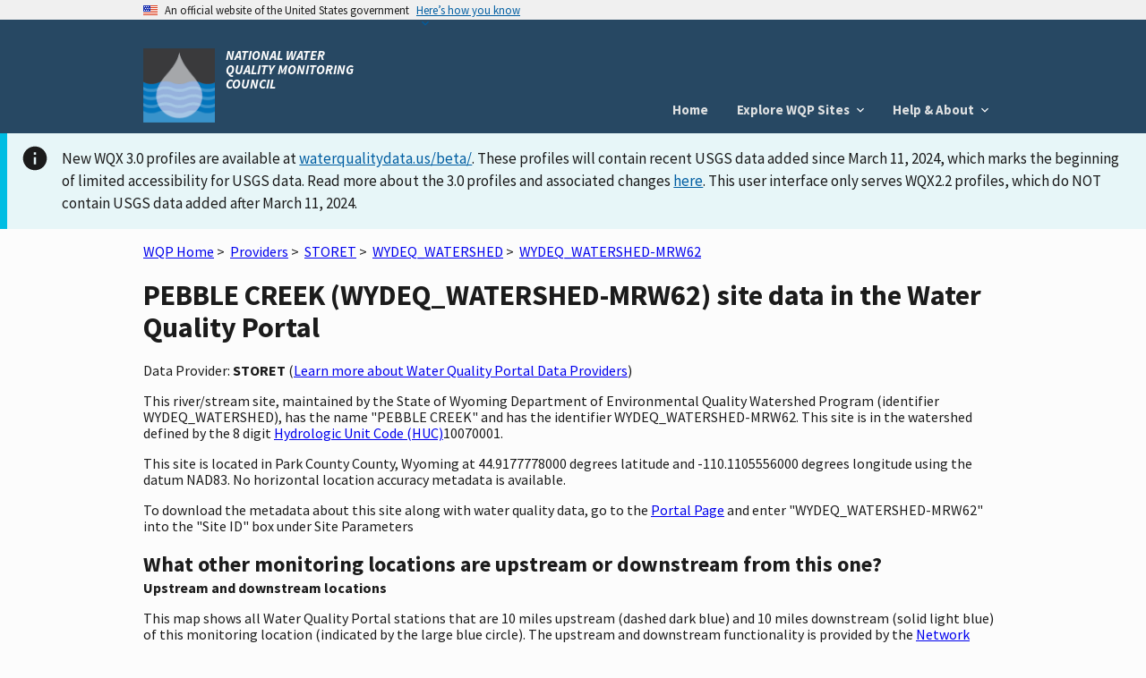

--- FILE ---
content_type: text/html; charset=utf-8
request_url: https://www.waterqualitydata.us/provider/STORET/WYDEQ_WATERSHED/WYDEQ_WATERSHED-MRW62/
body_size: 7574
content:
<!DOCTYPE html>
<html>

<head>
     <!-- Google Tag Manager -->
     <script>
        (function (w, d, s, l, i) {
            w[l] = w[l] || []; w[l].push({
                'gtm.start':
                    new Date().getTime(), event: 'gtm.js'
            }); var f = d.getElementsByTagName(s)[0],
                j = d.createElement(s), dl = l != 'dataLayer' ? '&l=' + l : ''; j.async = true; j.src =
                    'https://www.googletagmanager.com/gtm.js?id=' + i + dl; f.parentNode.insertBefore(j, f);
        })(window, document, 'script', 'dataLayer', 'GTM-T9XRGV4');
    </script>
    <!-- End Google Tag Manager -->

    <!-- This one is required to be first as per documentation found here: https://atthecore.usgs.gov/science-support/ocap-digital-services/web-applications -->
    <!-- Google Tag Manager -->
    <script>(function (w, d, s, l, i) {
            w[l] = w[l] || []; w[l].push({
                'gtm.start':
                    new Date().getTime(), event: 'gtm.js'
            }); var f = d.getElementsByTagName(s)[0],
                j = d.createElement(s), dl = l != 'dataLayer' ? '&l=' + l : ''; j.async = true; j.src =
                    'https://www.googletagmanager.com/gtm.js?id=' + i + dl; f.parentNode.insertBefore(j, f);
        })(window, document, 'script', 'dataLayer', 'GTM-TKQR8KP');
    </script>
    <!-- End Google Tag Manager -->

    <meta http-equiv="Content-Type" content="text/html; charset=UTF-8">
    <meta http-equiv="X-UA-Compatible" content="IE=edge">
    <meta name="viewport" content="width=device-width, initial-scale=1">

    
    <meta name="description" content="This river/stream site, maintained by the State of Wyoming Department of Environmental Quality Watershed Program (identifier WYDEQ_WATERSHED),
        has the name "PEBBLE CREEK" and has the identifier WYDEQ_WATERSHED-MRW62.
    
        This site is in the watershed defined by the 8 digit Hydrologic Unit Code (HUC) 10070001.
    
    
        This site is located in  Park County County,  Wyoming
    
    ">


    <title>
        PEBBLE CREEK (WYDEQ_WATERSHED-MRW62) site data in the &lt;jinja2.runtime.BlockReference object at 0x7f8344ed0d70&gt;
    </title>

    <link rel="shortcut icon" href="/static/img/favicon.e180f634.ico" type="image/vnd.microsoft.icon" />

    
    <link rel="stylesheet" href="/static/custom.2f81930c.css">
    <link rel="stylesheet" href="/static/vendor.89051d1d.css">
    

    <script src="/static/scripts/uswds-init.min.2163eef0.js"></script>
    
    <!-- TODO: Bring USWDS and vendor into bundles -->
    <script src="/static/scripts/vendor.77b9f817.js"></script>
    

    <!-- If you need to remove google analytics from a page create a blank google_analytics_script block -->
    <script type="text/javascript">
        Config = {};

        Config.SLD_ENDPOINT = 'https://www.waterqualitydata.us/Codes/Summary?dataSource=A&amp;geometry=S&amp;timeFrame=A';
        Config.CODES_ENDPOINT = 'https://www.waterqualitydata.us/Codes';
        Config.SEARCH_QUERY_ENDPOINT = 'https://www.waterqualitydata.us/data/';
        Config.PUBLIC_SRSNAMES_ENDPOINT = 'https://www.waterqualitydata.us/Codes/public_srsnames/';
        Config.DEBUG = 'False' === 'True';

        Config.QUERY_URLS = {
            Station: Config.SEARCH_QUERY_ENDPOINT + 'Station/search',
            Project: Config.SEARCH_QUERY_ENDPOINT + 'Project/search',
            ProjectMonitoringLocationWeighting: Config.SEARCH_QUERY_ENDPOINT + 'ProjectMonitoringLocationWeighting/search',
            Result: Config.SEARCH_QUERY_ENDPOINT + 'Result/search',
            Activity: Config.SEARCH_QUERY_ENDPOINT + 'Activity/search',
            ActivityMetric: Config.SEARCH_QUERY_ENDPOINT + 'ActivityMetric/search',
            ResultDetectionQuantitationLimit: Config.SEARCH_QUERY_ENDPOINT + 'ResultDetectionQuantitationLimit/search',
            BiologicalHabitatMetric: Config.SEARCH_QUERY_ENDPOINT + 'BiologicalMetric/search',
            Organization: Config.SEARCH_QUERY_ENDPOINT + 'Organization/search'
        };

        Config.SITES_GEOSERVER_ENDPOINT = 'https://www.waterqualitydata.us/ogcservices/';
        Config.WQP_MAP_GEOSERVER_ENDPOINT = '/wqp_geoserver/';
        Config.NLDI_SERVICES_ENDPOINT = 'https://api.water.usgs.gov/nldi/linked-data/';
        Config.GEO_SEARCH_API_ENDPOINT = 'https://txdata.usgs.gov/search_api/1.1/services.ashx/search';
        Config.HYDRO_LAYER_ENDPOINT = 'https://basemap.nationalmap.gov/arcgis/rest/services/USGSTopo/MapServer';
        Config.NLDI_ENABLED = 'True';
        Config.NHDPLUS_FLOWLINE_ENDPOINT = 'https://api.water.usgs.gov/geoserver/wms';
        Config.NHDPLUS_FLOWLINE_LAYER_NAME = 'wmadata:nhdflowline_network';
        Config.STATIC_ENDPOINT = '/static/';
        Config.GA_TRACKING_CODE = '';
        Config.EXPLORE_BASE_PAGE = '/provider/'
    </script>

    
    <script type="text/javascript">
        var _gaq = _gaq || [];
        _gaq.push(['_setAccount', Config.GA_TRACKING_CODE]);
        _gaq.push(['_gat._anonymizeIp']);
        _gaq.push(['_trackPageview']);

        (function () {
            var ga = document.createElement('script');
            ga.type = 'text/javascript';
            ga.async = true;
            ga.src = ('https:' == document.location.protocol ? 'https://ssl' : 'http://www') + '.google-analytics.com/ga.js';
            var s = document.getElementsByTagName('script')[0];
            s.parentNode.insertBefore(ga, s);
        })();
    </script>
    
</head>

<body>
    <!-- Google Tag Manager (noscript) -->
    <noscript>
        <iframe src="https://www.googletagmanager.com/ns.html?id=GTM-T9XRGV4" height="0" width="0"
            style="display:none;visibility:hidden">
        </iframe>
    </noscript>
    <!-- End Google Tag Manager (noscript) -->

    <!-- This one is required to be first as per documentation found here: https://atthecore.usgs.gov/science-support/ocap-digital-services/web-applications -->
    <!-- Google Tag Manager (noscript) -->
    <noscript><iframe sandbox src="https://www.googletagmanager.com/ns.html?id=GTM-TKQR8KP" height="0" width="0"
            style="display:none;visibility:hidden"></iframe>
    </noscript>
    <!-- End Google Tag Manager (noscript) -->

    <script src="/static/scripts/uswds.min.12dc6164.js"></script>

    <!-- We participate in the US government's analytics program. See the data at analytics.usa.gov. -->
    <script async type="text/javascript"
        src="https://dap.digitalgov.gov/Universal-Federated-Analytics-Min.js?agency=USGS" id="_fed_an_ua_tag"></script>

    <div id="wqp-page">
        <div id="page-header">
            <!-- USWDS Government Website Banner -->
<a class="usa-skipnav" href="#main-content">Skip to main content</a>
<section class="usa-banner" aria-label="Official government website">
    <div class="usa-accordion">
        <header class="usa-banner__header">
            <div class="usa-banner__inner">
                <div class="grid-col-auto">
                    <img class="usa-banner__header-flag" src="/static/img/us_flag_small.be327dc2.png"
                         alt="U.S. flag">
                </div>
                <div class="grid-col-fill tablet:grid-col-auto">
                    <p class="usa-banner__header-text">An official website of the United States government</p>
                    <p class="usa-banner__header-action" aria-hidden="true">Here’s how you know</p>
                </div>
                <button class="usa-accordion__button usa-banner__button" aria-expanded="false"
                        aria-controls="gov-banner">
                    <span class="usa-banner__button-text">Here’s how you know</span>
                </button>
            </div>
        </header>
        <div class="usa-banner__content usa-accordion__content" id="gov-banner">
            <div class="grid-row grid-gap-lg">
                <div class="usa-banner__guidance tablet:grid-col-6">
                    <img class="usa-banner__icon usa-media-block__img" src="/static/img/icon-dot-gov.42b4ac46.svg"
                         role="img" alt="" aria-hidden="true">
                    <div class="usa-media-block__body">
                        <p>
                            <strong>Official websites use .gov</strong>
                            <br/>
                            A <strong>.gov</strong> website belongs to an official government organization in the United
                            States.
                        </p>
                    </div>
                </div>
                <div class="usa-banner__guidance tablet:grid-col-6">
                    <img class="usa-banner__icon usa-media-block__img" src="/static/img/icon-https.73abd866.svg"
                         role="img" alt="" aria-hidden="true">
                    <div class="usa-media-block__body">
                        <p>
                            <strong>Secure .gov websites use HTTPS</strong>
                            <br/>
                            A <strong>lock</strong> (
                            <span class="icon-lock"><svg xmlns="http://www.w3.org/2000/svg" width="52" height="64"
                                                         viewBox="0 0 52 64" class="usa-banner__lock-image" role="img"
                                                         aria-labelledby="banner-lock-title banner-lock-description"
                                                         focusable="false"><title id="banner-lock-title">Lock</title><desc
                                    id="banner-lock-description">A locked padlock</desc><path fill="#000000"
                                                                                              fill-rule="evenodd"
                                                                                              d="M26 0c10.493 0 19 8.507 19 19v9h3a4 4 0 0 1 4 4v28a4 4 0 0 1-4 4H4a4 4 0 0 1-4-4V32a4 4 0 0 1 4-4h3v-9C7 8.507 15.507 0 26 0zm0 8c-5.979 0-10.843 4.77-10.996 10.712L15 19v9h22v-9c0-6.075-4.925-11-11-11z"/></svg></span>
                            or <strong>https://</strong> means you’ve safely connected to the .gov website. Share
                            sensitive information only on official, secure websites.
                        </p>
                    </div>
                </div>
            </div>
        </div>
    </div>
</section>

<!-- Main App Header -->
<div class="usa-overlay"></div>
<header class="usa-header usa-header--basic">
    <div class="usa-nav-container">
        <div class="usa-navbar">

            <div class="usa-logo">
                <img src="/static/img/NWQMC.88f834eb.png"
                         alt="National Water Quality Monitoring Council"/>
                <em class="usa-logo__text">
                    NATIONAL WATER QUALITY MONITORING COUNCIL
                </em>
            </div>
            <button class="usa-menu-btn">Menu</button>
        </div>

        <!-- Add .usa-current on active usa-nav__link element  -->
        <nav aria-label="Primary navigation" class="usa-nav">
            <button class="usa-nav__close"><img src="/static/img/close.fe3f13f6.svg" role="img" alt="close"></button>
            <ul class="usa-nav__primary usa-accordion">
                <li class="usa-nav__primary-item">
                    <a href="/" class="usa-nav__link">
                        Home
                    </a>
                </li>
                <li class="usa-nav__primary-item">
                    <button class="usa-accordion__button usa-nav__link" aria-expanded="false"
                            aria-controls="explore-wqp-sites-menu">
                        <span>Explore WQP Sites</span>
                    </button>
                    <ul id="explore-wqp-sites-menu" class="usa-nav__submenu">
                        <li class="usa-nav__submenu-item">
                            <a href="/provider/NWIS/"> NWIS </a>
                        </li>
                        <li class="usa-nav__submenu-item">
                            <a href="/provider/STORET/">WQX </a>
                        </li>
                    </ul>
                </li>

                <li class="usa-nav__primary-item">
                    <button class="usa-accordion__button usa-nav__link" aria-expanded="false"
                            aria-controls="help-menu">
                        <span> Help & About </span>
                    </button>
                    <ul id="help-menu" class="usa-nav__submenu">
                        <li class="usa-nav__submenu-item">
                            <a href="/wqp_description/"> What is the WQP? </a>
                        </li>
                        <li class="usa-nav__submenu-item">
                            <a href="/orgs/"> Contributing Organizations </a>
                        </li>
                        <li class="usa-nav__submenu-item">
                            <a href="/portal_userguide/"> User Guide </a>
                        </li>
                        <li class="usa-nav__submenu-item">
                            <a href="/webservices_documentation/"> Web Services Guide </a>
                        </li>
                        <li class="usa-nav__submenu-item">
                            <a href="/faqs/"> FAQs </a>
                        </li>
                        <li class="usa-nav__submenu-item">
                            <a href="/upload_data/"> Upload Data</a>
                        </li>
                        <li class="usa-nav__submenu-item">
                            <a href="/apps_using_portal/"> Applications using the WQP </a>
                        </li>
                        <li class="usa-nav__submenu-item">
                            <a href="/other_portal_links/"> Other Water Quality Portals </a>
                        </li>
                        <li class="usa-nav__submenu-item">
                            <a href="/publications/"> Publications </a>
                        </li>
                        <li class="usa-nav__submenu-item">
                            <a href="/contact_us/"> Contact Us</a>
                        </li>
                    </ul>
                </li>
            </ul>
        </nav>
    </div>
</header>
        </div>

        
        <nav class="navbar" role="navigation">
            
        </nav>
        

        <!-- To set the banner, set the "ANNOUNCEMENT_BANNER" variable for the specific tier in this repo
        https://code.chs.usgs.gov/wma/docker/wqp/wqp_ui/-/tree/master/config

        You have to set the variable to the html that you would want there. You can use the following link to get example html for the standard banners
        https://designsystem.digital.gov/components/alert/
    -->
        
        <div id="announcement"><div class="usa-alert usa-alert--info style="margin-top: .3rem">
    <div class="usa-alert__body">
        <p class="usa-alert__text">New WQX 3.0 profiles are available at <a href="https://www.waterqualitydata.us/beta/">waterqualitydata.us/beta/</a>.
            These profiles will contain recent USGS data added since March 11, 2024, which marks the beginning of limited accessibility for USGS data.
            Read more about the 3.0 profiles and associated changes <a href="https://waterdata.usgs.gov/blog/wqx3/">here</a>.
            This user interface only serves WQX2.2 profiles, which do NOT contain USGS data added after March 11, 2024.</p>
    </div>
</div>
</div>
        

        <main id="main-content"  class="grid-container" >
            
<div class="page-center">
    <div class="page-center-content">
        <p>
            <a href="/">WQP Home</a>&nbsp;>&nbsp;
            <a href="/provider/">Providers</a>&nbsp;>&nbsp;
            <a href="/provider/STORET/">STORET</a>&nbsp;>&nbsp;
            <a href="/provider/STORET/WYDEQ_WATERSHED/">WYDEQ_WATERSHED</a>&nbsp;>&nbsp;
            <a href="/provider/STORET/WYDEQ_WATERSHED/WYDEQ_WATERSHED-MRW62/">WYDEQ_WATERSHED-MRW62</a>
        </p>

        <h1>PEBBLE CREEK (WYDEQ_WATERSHED-MRW62) site data in the Water Quality Portal</h1>

        <p>Data Provider: <strong>STORET</strong> (<a href="/wqp_description/">Learn more about Water Quality Portal Data Providers</a>)</p>
        <p>
            This river/stream site, maintained by the State of Wyoming Department of Environmental Quality Watershed Program (identifier WYDEQ_WATERSHED),
            has the name "PEBBLE CREEK" and has the identifier WYDEQ_WATERSHED-MRW62.
            
                This site is in the watershed defined by the 8 digit <a href="http://water.usgs.gov/GIS/huc.html" title="Learn more about HUCs" target="_blank"> Hydrologic Unit Code (HUC)</a>10070001.  
            
            
            
            
            
            
        </p>

        <p>
            
                This site is located
                in  Park County County,  Wyoming at 44.9177778000 degrees latitude and -110.1105556000 degrees longitude
                 using the datum NAD83.
                 No horizontal location accuracy metadata is available.
                
            

            
        </p>

        <p>
            
            
            
            
            
        </p>

        To download the metadata about this site along with water quality data, go to the <a href="/portal/">Portal Page</a> and enter "WYDEQ_WATERSHED-MRW62" into the "Site ID" box under Site Parameters

        <h2  class="section-heading">What other monitoring locations are upstream or downstream from this one?</h2>
        <div class="subheading">Upstream and downstream locations</div>
        <p> This map shows all Water Quality Portal stations that are 10 miles upstream (dashed dark blue) and 10 miles downstream (solid light blue) of this monitoring location (indicated by the large blue circle).
            The upstream and downstream functionality is provided by the <a href="https://waterdata.usgs.gov/blog/nldi-intro/">Network Linked Data Index.</a>
        </p>
        <div id="site-map"></div>
        
            <div class="characteristic-group-table-container">
                <table class="usa-table usa-table--borderless usa-table--striped">
                    <caption>
                        <h2 class="section-heading">When were data collected at this location?</h2>
                        <div class="subheading">Periods of record for data characteristic groups</div>
                        <p>For a more detailed breakdown of data, go to the <a href="https://mywaterway.epa.gov/monitoring-report/STORET/WYDEQ_WATERSHED/WYDEQ_WATERSHED-MRW62/">Monitoring Report at the EPA How's My Waterway Application</a></p>
                    </caption>
                    <thead>
                        <tr>
                            <th scope="col">Characteristic Group</th>
                            <th scope="col">Date Range<sup>&ast;</sup></th>
                        </tr>
                    </thead>
                    <tbody>
                        
                            <tr>
                                <th scope="row">Biological, Counts</th>
                                <td>
                                    1997 - 2006
                                </td>
                            </tr>
                        
                            <tr>
                                <th scope="row">Information</th>
                                <td>
                                    2006 - 2006
                                </td>
                            </tr>
                        
                            <tr>
                                <th scope="row">Inorganics, Major, Non-metals</th>
                                <td>
                                    1997 - 2006
                                </td>
                            </tr>
                        
                            <tr>
                                <th scope="row">Microbiological</th>
                                <td>
                                    2006 - 2006
                                </td>
                            </tr>
                        
                            <tr>
                                <th scope="row">Not Assigned</th>
                                <td>
                                    2006 - 2006
                                </td>
                            </tr>
                        
                            <tr>
                                <th scope="row">Nutrient</th>
                                <td>
                                    1997 - 2006
                                </td>
                            </tr>
                        
                            <tr>
                                <th scope="row">Physical</th>
                                <td>
                                    1997 - 2006
                                </td>
                            </tr>
                        
                    </tbody>
                </table>
                <span class="characteristic-group-table-footnote"><sup>&ast;</sup>Date ranges may contain gap years</span>
            </div>
        
        <h2 class="section-heading">What other information is available for this location?</h2>
        <div class="subheading">Detailed Metadata</div>
        <p>For the definitions of the metadata elements, please go to the Water Quality Portal <a href="/portal_userguide/">user guide</a> </p>
            <table class="usa-table usa-table--borderless usa-table--striped">
                    <thead>
                        <tr>
                            <th scope="col">Location Metadata</th>
                            <th scope="col">Value</th>
                        </tr>
                    </thead>
                
                
                    <tr>
                        <td>OrganizationIdentifier</td>
                        <td>WYDEQ_WATERSHED</td>
                    </tr>
                
                
                
                    <tr>
                        <td>OrganizationFormalName</td>
                        <td>State of Wyoming Department of Environmental Quality Watershed Program</td>
                    </tr>
                
                
                
                    <tr>
                        <td>MonitoringLocationIdentifier</td>
                        <td>WYDEQ_WATERSHED-MRW62</td>
                    </tr>
                
                
                
                    <tr>
                        <td>MonitoringLocationName</td>
                        <td>PEBBLE CREEK</td>
                    </tr>
                
                
                
                    <tr>
                        <td>MonitoringLocationTypeName</td>
                        <td>River/Stream</td>
                    </tr>
                
                
                
                
                
                    <tr>
                        <td>HUCEightDigitCode</td>
                        <td>10070001</td>
                    </tr>
                
                
                
                
                
                
                
                
                
                
                
                    <tr>
                        <td>LatitudeMeasure</td>
                        <td>44.9177778000</td>
                    </tr>
                
                
                
                    <tr>
                        <td>LongitudeMeasure</td>
                        <td>-110.1105556000</td>
                    </tr>
                
                
                
                    <tr>
                        <td>SourceMapScaleNumeric</td>
                        <td>24000</td>
                    </tr>
                
                
                
                
                
                
                
                    <tr>
                        <td>HorizontalCollectionMethodName</td>
                        <td>GPS-Unspecified</td>
                    </tr>
                
                
                
                    <tr>
                        <td>HorizontalCoordinateReferenceSystemDatumName</td>
                        <td>NAD83</td>
                    </tr>
                
                
                
                
                
                
                
                
                
                
                
                
                
                
                
                    <tr>
                        <td>CountryCode</td>
                        <td>US</td>
                    </tr>
                
                
                
                    <tr>
                        <td>StateCode</td>
                        <td>56</td>
                    </tr>
                
                
                
                    <tr>
                        <td>CountyCode</td>
                        <td>029</td>
                    </tr>
                
                
                
                
                
                
                
                
                
                
                
                
                
                
                
                
                
                
                
                
                
                    <tr>
                        <td>ProviderName</td>
                        <td>STORET</td>
                    </tr>
                
                
            </table>
        </div>
    </div>

        </main>
        <div id="footer-content">
            <div id="footer-row-div">
    <footer class="usa-footer">
        <div class="usa-footer__primary-section" id="primary-footer">
            <nav class="usa-footer__nav" aria-label="Footer navigation">
                <ul class="grid-row grid-gap">
                    <li class="mobile-lg:grid-col-4 desktop:grid-col-auto usa-footer__primary-content">
                        <a class="usa-footer__primary-link" href="/wqp_description/">What is
                            the WQP?</a>
                    </li>
                    <li class="mobile-lg:grid-col-4 desktop:grid-col-auto usa-footer__primary-content">
                        <a class="usa-footer__primary-link" href="/orgs/">Contributing orgs</a>
                    </li>
                    <li class="mobile-lg:grid-col-4 desktop:grid-col-auto usa-footer__primary-content">
                        <a class="usa-footer__primary-link" href="/apps_using_portal/">Apps
                            using the WQP</a>
                    </li>
                    <li class="mobile-lg:grid-col-4 desktop:grid-col-auto usa-footer__primary-content">
                        <a class="usa-footer__primary-link" href="/other_portal_links/">Other
                            Water Quality Portals</a>
                    </li>
                    <li class="mobile-lg:grid-col-4 desktop:grid-col-auto usa-footer__primary-content">
                        <a class="usa-footer__primary-link" href="/provider/">Explore WQP
                            sites</a>
                    </li>
                </ul>
            </nav>
        </div>

        <div class="usa-footer__secondary-section">
            <div class="grid-container">
                <div class="grid-row grid-gap">
                    <div class="usa-footer__logo grid-row mobile-lg:grid-col-4 mobile-lg:grid-gap-1">
                        <div class="mobile-lg:grid-col-auto">
                            <!-- <img class="usa-footer__logo-img" src="img/uswds/USGS_logo.gif" alt=""> -->
                            <a href="http://usgs.gov"><img alt="USGS Science for a changing world"
                                                           src="/static/img/USGS_logo.gif"/></a>
                        </div>
                        <div class="mobile-lg:grid-col-auto">
                            <!-- <img class="usa-footer__logo-img" src="img/uswds/USGS_logo.gif" alt=""> -->
                            <a href="http://epa.gov"><img alt="EPA"
                                                          src="/static/img/EPA_logo.gif"/></a>
                        </div>
                    </div>
                    <div id="etlSection" class="mobile-lg:grid-col-4">
                        <div><b>NWIS (USGS)</b> Last Content Change: <span id="usgsETL"></span></div>
                        <div><b>WQX (EPA)</b> Last Content Change: <span id="epaETL"></span></div>
                    </div>
                    <div class="usa-footer__contact-links mobile-lg:grid-col-4">
                        <h3 class="usa-footer__contact-heading">Agency Contact Center</h3>
                        <address class="usa-footer__address">
                            <div class="usa-footer__contact-info grid-row grid-gap">
                                <div class="grid-col-auto">
                                    <a href="tel:1-800-424-9067">1-800-424-9067</a>
                                </div>
                                <div class="grid-col-auto">
                                    <a href="mailto:WQX@epa.gov">WQX@epa.gov</a>
                                </div>
                            </div>
                        </address>
                    </div>
                </div>
            </div>
        </div>
    </footer>
</div>
        </div>
    </div>

    
    <script type="text/javascript">
        Config.site = {"AquiferName": "", "AquiferTypeName": "", "ConstructionDateText": "", "ContributingDrainageAreaMeasure/MeasureUnitCode": "", "ContributingDrainageAreaMeasure/MeasureValue": "", "CountryCode": "US", "CountyCode": "029", "DrainageAreaMeasure/MeasureUnitCode": "", "DrainageAreaMeasure/MeasureValue": "", "FormationTypeText": "", "HUCEightDigitCode": "10070001", "HorizontalAccuracyMeasure/MeasureUnitCode": "", "HorizontalAccuracyMeasure/MeasureValue": "", "HorizontalCollectionMethodName": "GPS-Unspecified", "HorizontalCoordinateReferenceSystemDatumName": "NAD83", "LatitudeMeasure": "44.9177778000", "LocalAqfrName": "", "LongitudeMeasure": "-110.1105556000", "MonitoringLocationDescriptionText": "", "MonitoringLocationIdentifier": "WYDEQ_WATERSHED-MRW62", "MonitoringLocationName": "PEBBLE CREEK", "MonitoringLocationTypeName": "River/Stream", "OrganizationFormalName": "State of Wyoming Department of Environmental Quality Watershed Program", "OrganizationIdentifier": "WYDEQ_WATERSHED", "ProviderName": "STORET", "SourceMapScaleNumeric": "24000", "StateCode": "56", "VerticalAccuracyMeasure/MeasureUnitCode": "", "VerticalAccuracyMeasure/MeasureValue": "", "VerticalCollectionMethodName": "", "VerticalCoordinateReferenceSystemDatumName": "", "VerticalMeasure/MeasureUnitCode": "", "VerticalMeasure/MeasureValue": "", "WellDepthMeasure/MeasureUnitCode": "", "WellDepthMeasure/MeasureValue": "", "WellHoleDepthMeasure/MeasureUnitCode": "", "WellHoleDepthMeasure/MeasureValue": ""};
        Config.localBaseUrl = '';
    </script>

    <script src="/static/scripts/site_map.fca68a79.js"></script>
    <script type="text/javascript" src="/static/scripts/actions.514e4648.js"></script>


</body>

</html>